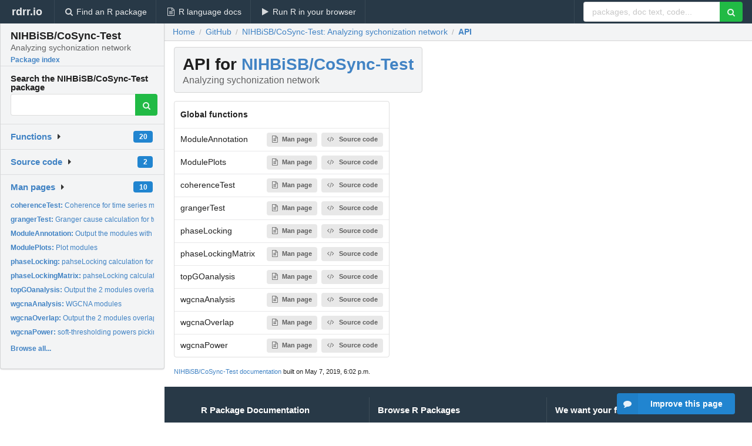

--- FILE ---
content_type: text/html; charset=utf-8
request_url: https://rdrr.io/github/NIHBiSB/CoSync-Test/api/
body_size: 19753
content:


<!DOCTYPE html>
<html lang="en">
  <head>
    <meta charset="utf-8">
    
    <script async src="https://www.googletagmanager.com/gtag/js?id=G-LRSBGK4Q35"></script>
<script>
  window.dataLayer = window.dataLayer || [];
  function gtag(){dataLayer.push(arguments);}
  gtag('js', new Date());

  gtag('config', 'G-LRSBGK4Q35');
</script>

    <meta http-equiv="X-UA-Compatible" content="IE=edge">
    <meta name="viewport" content="width=device-width, initial-scale=1, minimum-scale=1">
    <meta property="og:title" content="NIHBiSB/CoSync-Test API and function index" />
    
      <meta name="description" content="API and function index for NIHBiSB/CoSync-Test">
      <meta property="og:description" content="API and function index for NIHBiSB/CoSync-Test"/>
    

    <link rel="icon" href="/favicon.ico">

    <link rel="canonical" href="https://rdrr.io/github/NIHBiSB/CoSync-Test/api/" />

    <link rel="search" type="application/opensearchdescription+xml" title="R Package Documentation" href="/opensearch.xml" />

    <!-- Hello from va2  -->

    <title>NIHBiSB/CoSync-Test API and function index</title>

    <!-- HTML5 shim and Respond.js IE8 support of HTML5 elements and media queries -->
    <!--[if lt IE 9]>
      <script src="https://oss.maxcdn.com/html5shiv/3.7.2/html5shiv.min.js"></script>
      <script src="https://oss.maxcdn.com/respond/1.4.2/respond.min.js"></script>
    <![endif]-->

    
      
      
<link rel="stylesheet" href="/static/CACHE/css/dd7eaddf7db3.css" type="text/css" />

    

    
    

    
  </head>

  <body>
    <div class="ui darkblue top fixed inverted menu" role="navigation" itemscope itemtype="http://www.schema.org/SiteNavigationElement" style="height: 40px; z-index: 1000;">
      <a class="ui header item " href="/">rdrr.io<!-- <small>R Package Documentation</small>--></a>
      <a class='ui item ' href="/find/" itemprop="url"><i class='search icon'></i><span itemprop="name">Find an R package</span></a>
      <a class='ui item ' href="/r/" itemprop="url"><i class='file text outline icon'></i> <span itemprop="name">R language docs</span></a>
      <a class='ui item ' href="/snippets/" itemprop="url"><i class='play icon'></i> <span itemprop="name">Run R in your browser</span></a>

      <div class='right menu'>
        <form class='item' method='GET' action='/search'>
          <div class='ui right action input'>
            <input type='text' placeholder='packages, doc text, code...' size='24' name='q'>
            <button type="submit" class="ui green icon button"><i class='search icon'></i></button>
          </div>
        </form>
      </div>
    </div>

    
  



<div style='width: 280px; top: 24px; position: absolute;' class='ui vertical menu only-desktop bg-grey'>
  <a class='header  item' href='/github/NIHBiSB/CoSync-Test/' style='padding-bottom: 4px'>
    <h3 class='ui header' style='margin-bottom: 4px'>
      NIHBiSB/CoSync-Test
      <div class='sub header'>Analyzing sychonization network</div>
    </h3>
    <small style='padding: 0 0 16px 0px' class='fakelink'>Package index</small>
  </a>

  <form class='item' method='GET' action='/search'>
    <div class='sub header' style='margin-bottom: 4px'>Search the NIHBiSB/CoSync-Test package</div>
    <div class='ui action input' style='padding-right: 32px'>
      <input type='hidden' name='package' value='NIHBiSB/CoSync-Test'>
      <input type='hidden' name='repo' value='github'>
      <input type='text' placeholder='' name='q'>
      <button type="submit" class="ui green icon button">
        <i class="search icon"></i>
      </button>
    </div>
  </form>

  

  <div class='ui floating dropdown item finder '>
  <b><a href='/github/NIHBiSB/CoSync-Test/api/'>Functions</a></b> <div class='ui blue label'>20</div>
  <i class='caret right icon'></i>
  
  
  
</div>

  <div class='ui floating dropdown item finder '>
  <b><a href='/github/NIHBiSB/CoSync-Test/f/'>Source code</a></b> <div class='ui blue label'>2</div>
  <i class='caret right icon'></i>
  
  
  
</div>

  <div class='ui floating dropdown item finder '>
  <b><a href='/github/NIHBiSB/CoSync-Test/man/'>Man pages</a></b> <div class='ui blue label'>10</div>
  <i class='caret right icon'></i>
  
    <small>
      <ul style='list-style-type: none; margin: 12px auto 0; line-height: 2.0; padding-left: 0px; padding-bottom: 8px;'>
        
          <li style='white-space: nowrap; text-overflow: clip; overflow: hidden;'><a href='/github/NIHBiSB/CoSync-Test/man/coherenceTest.html'><b>coherenceTest: </b>Coherence for time series matrix</a></li>
        
          <li style='white-space: nowrap; text-overflow: clip; overflow: hidden;'><a href='/github/NIHBiSB/CoSync-Test/man/grangerTest.html'><b>grangerTest: </b>Granger cause calculation for two vectors</a></li>
        
          <li style='white-space: nowrap; text-overflow: clip; overflow: hidden;'><a href='/github/NIHBiSB/CoSync-Test/man/ModuleAnnotation.html'><b>ModuleAnnotation: </b>Output the modules with GO annotation</a></li>
        
          <li style='white-space: nowrap; text-overflow: clip; overflow: hidden;'><a href='/github/NIHBiSB/CoSync-Test/man/ModulePlots.html'><b>ModulePlots: </b>Plot modules</a></li>
        
          <li style='white-space: nowrap; text-overflow: clip; overflow: hidden;'><a href='/github/NIHBiSB/CoSync-Test/man/phaseLocking.html'><b>phaseLocking: </b>pahseLocking calculation for two vectors</a></li>
        
          <li style='white-space: nowrap; text-overflow: clip; overflow: hidden;'><a href='/github/NIHBiSB/CoSync-Test/man/phaseLockingMatrix.html'><b>phaseLockingMatrix: </b>pahseLocking calculation for matrix</a></li>
        
          <li style='white-space: nowrap; text-overflow: clip; overflow: hidden;'><a href='/github/NIHBiSB/CoSync-Test/man/topGOanalysis.html'><b>topGOanalysis: </b>Output the 2 modules overlaps.</a></li>
        
          <li style='white-space: nowrap; text-overflow: clip; overflow: hidden;'><a href='/github/NIHBiSB/CoSync-Test/man/wgcnaAnalysis.html'><b>wgcnaAnalysis: </b>WGCNA modules</a></li>
        
          <li style='white-space: nowrap; text-overflow: clip; overflow: hidden;'><a href='/github/NIHBiSB/CoSync-Test/man/wgcnaOverlap.html'><b>wgcnaOverlap: </b>Output the 2 modules overlaps.</a></li>
        
          <li style='white-space: nowrap; text-overflow: clip; overflow: hidden;'><a href='/github/NIHBiSB/CoSync-Test/man/wgcnaPower.html'><b>wgcnaPower: </b>soft-thresholding powers picking</a></li>
        
        <li style='padding-top: 4px; padding-bottom: 0;'><a href='/github/NIHBiSB/CoSync-Test/man/'><b>Browse all...</b></a></li>
      </ul>
    </small>
  
  
  
</div>


  

  
</div>



  <div class='desktop-pad' id='body-content'>
    <div class='ui fluid container bc-row'>
      <div class="ui breadcrumb" itemscope itemtype="http://schema.org/BreadcrumbList">
        <a class="section" href="/">Home</a>
        <div class='divider'> / </div>
        <span itemprop="itemListElement" itemscope itemtype="http://schema.org/ListItem">
          <a class='section' itemscope itemtype="http://schema.org/Thing" itemprop="item" id="https://rdrr.io/all/github/" href="/all/github/">
            <span itemprop="name">GitHub</span>
          </a>
          <meta itemprop="position" content="1" />
        </span>

        <div class='divider'> / </div>

        <span itemprop="itemListElement" itemscope itemtype="http://schema.org/ListItem">
          <a class='section' itemscope itemtype="http://schema.org/Thing" itemprop="item" id="/github/NIHBiSB/CoSync-Test/" href="/github/NIHBiSB/CoSync-Test/">
            <span itemprop="name">NIHBiSB/CoSync-Test: Analyzing sychonization network</span>
          </a>
          <meta itemprop="position" content="2" />
        </span>

        <div class='divider'> / </div>

        <span itemprop="itemListElement" itemscope itemtype="http://schema.org/ListItem">
          <a class='active section' itemscope itemtype="http://schema.org/Thing" itemprop="item" id="https://rdrr.io/github/NIHBiSB/CoSync-Test/api/" href="https://rdrr.io/github/NIHBiSB/CoSync-Test/api/">
            <span itemprop="name">API</span>
          </a>
          <meta itemprop="position" content="3" />
        </span>
      </div>
    </div>

    <div class='ui fluid container' style='padding: 0 16px'>
      <h1 class="ui block header fit-content">
        API for <a href='/github/NIHBiSB/CoSync-Test/'>NIHBiSB/CoSync-Test</a>
        <div class='sub header'>Analyzing sychonization network</div>
      </h1>

      <!-- filter functionality goes here -->

      <table class='ui compact collapsing basic table'>
        <thead>
          <tr>
            <th colspan='2'>Global functions</th>
          </tr>
        </thead>
        <tbody>
          
            <tr>
              <td>ModuleAnnotation</td>
              <td>
                
                  
                    <a class='ui small label' href='/github/NIHBiSB/CoSync-Test/man/ModuleAnnotation.html'><i class='file text outline icon'></i>Man page</a> 
                  
                
                  
                    <a class='ui small label' href='/github/NIHBiSB/CoSync-Test/src/R/wgcna_wrap.R'><i class='code icon'></i>Source code</a>
                  
                
              </td>
            </tr>
          
            <tr>
              <td>ModulePlots</td>
              <td>
                
                  
                    <a class='ui small label' href='/github/NIHBiSB/CoSync-Test/man/ModulePlots.html'><i class='file text outline icon'></i>Man page</a> 
                  
                
                  
                    <a class='ui small label' href='/github/NIHBiSB/CoSync-Test/src/R/wgcna_wrap.R'><i class='code icon'></i>Source code</a>
                  
                
              </td>
            </tr>
          
            <tr>
              <td>coherenceTest</td>
              <td>
                
                  
                    <a class='ui small label' href='/github/NIHBiSB/CoSync-Test/man/coherenceTest.html'><i class='file text outline icon'></i>Man page</a> 
                  
                
                  
                    <a class='ui small label' href='/github/NIHBiSB/CoSync-Test/src/R/phase_locking.R'><i class='code icon'></i>Source code</a>
                  
                
              </td>
            </tr>
          
            <tr>
              <td>grangerTest</td>
              <td>
                
                  
                    <a class='ui small label' href='/github/NIHBiSB/CoSync-Test/man/grangerTest.html'><i class='file text outline icon'></i>Man page</a> 
                  
                
                  
                    <a class='ui small label' href='/github/NIHBiSB/CoSync-Test/src/R/phase_locking.R'><i class='code icon'></i>Source code</a>
                  
                
              </td>
            </tr>
          
            <tr>
              <td>phaseLocking</td>
              <td>
                
                  
                    <a class='ui small label' href='/github/NIHBiSB/CoSync-Test/man/phaseLocking.html'><i class='file text outline icon'></i>Man page</a> 
                  
                
                  
                    <a class='ui small label' href='/github/NIHBiSB/CoSync-Test/src/R/phase_locking.R'><i class='code icon'></i>Source code</a>
                  
                
              </td>
            </tr>
          
            <tr>
              <td>phaseLockingMatrix</td>
              <td>
                
                  
                    <a class='ui small label' href='/github/NIHBiSB/CoSync-Test/man/phaseLockingMatrix.html'><i class='file text outline icon'></i>Man page</a> 
                  
                
                  
                    <a class='ui small label' href='/github/NIHBiSB/CoSync-Test/src/R/phase_locking.R'><i class='code icon'></i>Source code</a>
                  
                
              </td>
            </tr>
          
            <tr>
              <td>topGOanalysis</td>
              <td>
                
                  
                    <a class='ui small label' href='/github/NIHBiSB/CoSync-Test/man/topGOanalysis.html'><i class='file text outline icon'></i>Man page</a> 
                  
                
                  
                    <a class='ui small label' href='/github/NIHBiSB/CoSync-Test/src/R/wgcna_wrap.R'><i class='code icon'></i>Source code</a>
                  
                
              </td>
            </tr>
          
            <tr>
              <td>wgcnaAnalysis</td>
              <td>
                
                  
                    <a class='ui small label' href='/github/NIHBiSB/CoSync-Test/man/wgcnaAnalysis.html'><i class='file text outline icon'></i>Man page</a> 
                  
                
                  
                    <a class='ui small label' href='/github/NIHBiSB/CoSync-Test/src/R/wgcna_wrap.R'><i class='code icon'></i>Source code</a>
                  
                
              </td>
            </tr>
          
            <tr>
              <td>wgcnaOverlap</td>
              <td>
                
                  
                    <a class='ui small label' href='/github/NIHBiSB/CoSync-Test/man/wgcnaOverlap.html'><i class='file text outline icon'></i>Man page</a> 
                  
                
                  
                    <a class='ui small label' href='/github/NIHBiSB/CoSync-Test/src/R/wgcna_wrap.R'><i class='code icon'></i>Source code</a>
                  
                
              </td>
            </tr>
          
            <tr>
              <td>wgcnaPower</td>
              <td>
                
                  
                    <a class='ui small label' href='/github/NIHBiSB/CoSync-Test/man/wgcnaPower.html'><i class='file text outline icon'></i>Man page</a> 
                  
                
                  
                    <a class='ui small label' href='/github/NIHBiSB/CoSync-Test/src/R/wgcna_wrap.R'><i class='code icon'></i>Source code</a>
                  
                
              </td>
            </tr>
          
        </tbody>
      </table>

      <small><a href="/github/NIHBiSB/CoSync-Test/">NIHBiSB/CoSync-Test documentation</a> built on May 7, 2019, 6:02 p.m.</small>

    </div>
    
    
<div class="ui inverted darkblue vertical footer segment" style='margin-top: 16px; padding: 32px;'>
  <div class="ui center aligned container">
    <div class="ui stackable inverted divided three column centered grid">
      <div class="five wide column">
        <h4 class="ui inverted header">R Package Documentation</h4>
        <div class='ui inverted link list'>
          <a class='item' href='/'>rdrr.io home</a>
          <a class='item' href='/r/'>R language documentation</a>
          <a class='item' href='/snippets/'>Run R code online</a>
        </div>
      </div>
      <div class="five wide column">
        <h4 class="ui inverted header">Browse R Packages</h4>
        <div class='ui inverted link list'>
          <a class='item' href='/all/cran/'>CRAN packages</a>
          <a class='item' href='/all/bioc/'>Bioconductor packages</a>
          <a class='item' href='/all/rforge/'>R-Forge packages</a>
          <a class='item' href='/all/github/'>GitHub packages</a>
        </div>
      </div>
      <div class="five wide column">
        <h4 class="ui inverted header">We want your feedback!</h4>
        <small>Note that we can't provide technical support on individual packages. You should contact the package authors for that.</small>
        <div class='ui inverted link list'>
          <a class='item' href="https://twitter.com/intent/tweet?screen_name=rdrrHQ">
            <div class='ui large icon label twitter-button-colour'>
              <i class='whiteish twitter icon'></i> Tweet to @rdrrHQ
            </div>
          </a>

          <a class='item' href="https://github.com/rdrr-io/rdrr-issues/issues">
            <div class='ui large icon label github-button-colour'>
              <i class='whiteish github icon'></i> GitHub issue tracker
            </div>
          </a>

          <a class='item' href="mailto:ian@mutexlabs.com">
            <div class='ui teal large icon label'>
              <i class='whiteish mail outline icon'></i> ian@mutexlabs.com
            </div>
          </a>

          <a class='item' href="https://ianhowson.com">
            <div class='ui inverted large image label'>
              <img class='ui avatar image' src='/static/images/ianhowson32.png'> <span class='whiteish'>Personal blog</span>
            </div>
          </a>
        </div>
      </div>
    </div>
  </div>

  
  <br />
  <div class='only-mobile' style='min-height: 120px'>
    &nbsp;
  </div>
</div>

  </div>


    <!-- suggestions button -->
    <div style='position: fixed; bottom: 2%; right: 2%; z-index: 1000;'>
      <div class="ui raised segment surveyPopup" style='display:none'>
  <div class="ui large header">What can we improve?</div>

  <div class='content'>
    <div class="ui form">
      <div class="field">
        <button class='ui fluid button surveyReasonButton'>The page or its content looks wrong</button>
      </div>

      <div class="field">
        <button class='ui fluid button surveyReasonButton'>I can't find what I'm looking for</button>
      </div>

      <div class="field">
        <button class='ui fluid button surveyReasonButton'>I have a suggestion</button>
      </div>

      <div class="field">
        <button class='ui fluid button surveyReasonButton'>Other</button>
      </div>

      <div class="field">
        <label>Extra info (optional)</label>
        <textarea class='surveyText' rows='3' placeholder="Please enter more detail, if you like. Leave your email address if you'd like us to get in contact with you."></textarea>
      </div>

      <div class='ui error message surveyError' style='display: none'></div>

      <button class='ui large fluid green disabled button surveySubmitButton'>Submit</button>
    </div>
  </div>
</div>

      <button class='ui blue labeled icon button surveyButton only-desktop' style='display: none; float: right;'><i class="comment icon"></i> Improve this page</button>
      
    </div>

    
      <script async src="//pagead2.googlesyndication.com/pagead/js/adsbygoogle.js"></script>
    

    
  


    <div class="ui modal snippetsModal">
  <div class="header">
    Embedding an R snippet on your website
  </div>
  <div class="content">
    <div class="description">
      <p>Add the following code to your website.</p>

      <p>
        <textarea class='codearea snippetEmbedCode' rows='5' style="font-family: Consolas,Monaco,'Andale Mono',monospace;">REMOVE THIS</textarea>
        <button class='ui blue button copyButton' data-clipboard-target='.snippetEmbedCode'>Copy to clipboard</button>
      </p>

      <p>For more information on customizing the embed code, read <a href='/snippets/embedding/'>Embedding Snippets</a>.</p>
    </div>
  </div>
  <div class="actions">
    <div class="ui button">Close</div>
  </div>
</div>

    
    <script type="text/javascript" src="/static/CACHE/js/73d0b6f91493.js"></script>

    
    <script type="text/javascript" src="/static/CACHE/js/484b2a9a799d.js"></script>

    
    <script type="text/javascript" src="/static/CACHE/js/4f8010c72628.js"></script>

    
    

    
  
<link rel="stylesheet" href="/static/CACHE/css/dd7eaddf7db3.css" type="text/css" />



    <link rel="stylesheet" href="//fonts.googleapis.com/css?family=Open+Sans:400,400italic,600,600italic,800,800italic">
    <link rel="stylesheet" href="//fonts.googleapis.com/css?family=Oswald:400,300,700">
  </body>
</html>
